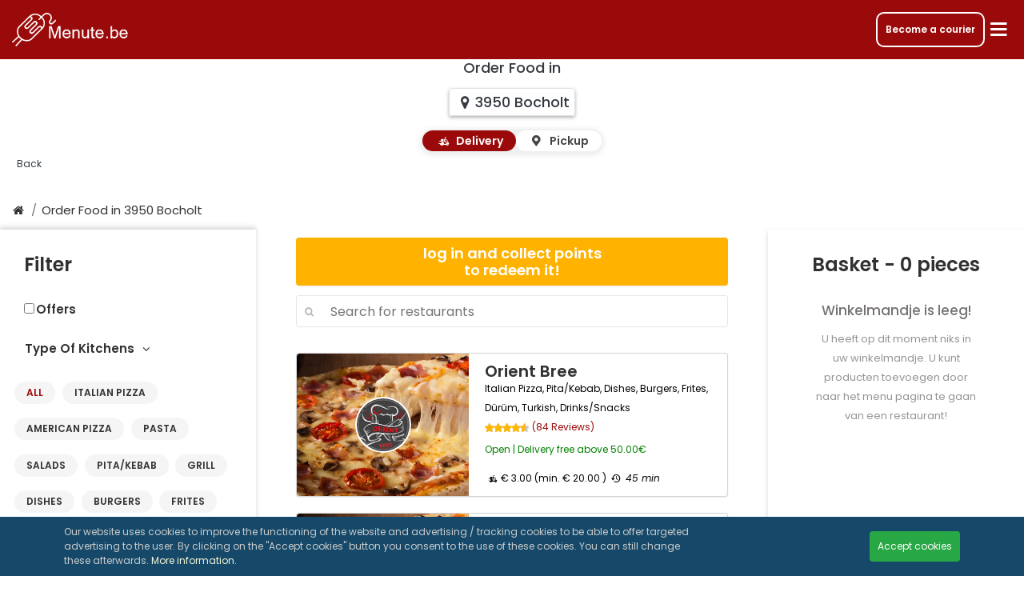

--- FILE ---
content_type: text/html; charset=UTF-8
request_url: https://www.menute.be/en/order-takeaway-3950
body_size: 17920
content:
<!DOCTYPE html>
<html lang="en">

<head>
    <link rel="dns-prefetch" href="https://cdn.etenonline.be" crossorigin>
    <meta http-equiv="X-UA-Compatible" content="IE=edge" />
    <meta http-equiv="Content-Type" content="text/html; charset=utf-8" />
    <meta http-equiv="Content-Language" content="en">
    <title>Order Food in Bocholt 3950 | Menute.be </title>

            <meta name="apple-itunes-app" content="app-id=1339332965">
        <meta name="google-play-app" content="app-id=be.etenonline.app.etenonline">
    
    <meta name="viewport"
        content="width=device-width, initial-scale=1.0, viewport-fit=cover">
    <meta name="description" content="            Order your Food from restaurants in Bocholt 3950, such as Orient Bree, Amber&#039;S Pizzalijn, Panino and much more.
        " />
        <meta name="csrf-token" content="vbbXzyndKzUQnNAOyFCc8VbAwBZoYXv5V3UyX3Mn">
    <meta name="robots" content="noodp, noydir, index, follow">
    <meta name="rating" content="general">
    <meta property="og:type" content="website" />
    <meta property="og:title" content="Order Food in Bocholt 3950 | Menute.be" />
    <meta property="og:description" content="            Order your Food from restaurants in Bocholt 3950, such as Orient Bree, Amber&#039;S Pizzalijn, Panino and much more.
        " />
    <meta property="og:image" content="https://cdn.etenonline.be/upload/logo_icon-white-bg.png" />
    <meta property="og:url" content="https://www.menute.be/en/order-takeaway-3950" />
    <meta property="fb:app_id" content="365295970734917" />
    <meta name="theme-color" content="#9b0a0a" />

    <link rel="publisher" href="https://plus.google.com/105134459972600043047/">
    <link rel="author" href="https://plus.google.com/105134459972600043047/">
    <link rel="alternate" hreflang="x-default" href="https://www.menute.be/eten-bestellen-3950">
            <link rel="alternate" hreflang="nl-be"
            href="https://www.menute.be/eten-bestellen-3950">
            <link rel="alternate" hreflang="fr-be"
            href="https://www.menute.be/fr/livraison-repas-3950">
            <link rel="alternate" hreflang="en-be"
            href="https://www.menute.be/en/order-takeaway-3950">
        <link rel="canonical" href="https://www.menute.be/en/order-takeaway-3950">

    <!-- Smartbanner -->
            <meta name="smartbanner:title"
            content="Order food with your Desktop">
        <meta name="smartbanner:author" content="Menute.be">
    <meta name="smartbanner:price" content="FREE">
    <meta name="smartbanner:price-suffix-apple" content=" - On the App Store">
    <meta name="smartbanner:price-suffix-google" content=" - On the Google Play">
    <meta name="smartbanner:icon-apple" content="https://www.menute.be/images/menute_logo.png">
    <meta name="smartbanner:icon-google" content="https://www.menute.be/images/menute_logo.png">
    <meta name="smartbanner:button" content="VIEW">
    <meta name="smartbanner:button-url-apple" content="https://menutebe.page.link/Zi7X">
    <meta name="smartbanner:button-url-google" content="https://menutebe.page.link/Zi7X">
            <meta name="smartbanner:enabled-platforms" content="android,ios">
        <meta name="smartbanner:close-label" content="Close">
    <meta name="smartbanner:custom-design-modifier" content="menute.be">
    <meta name="smartbanner:disable-positioning" content="true">
    <!-- Favicons-->
    <link rel="apple-touch-icon" sizes="180x180" href="/apple-touch-icon.png">
    <link rel="icon" type="image/png" sizes="32x32" href="/favicon-32x32.png">
    <link rel="icon" type="image/png" sizes="16x16" href="/favicon-16x16.png">
    <link rel="manifest" href="/site.webmanifest">
    <link rel="mask-icon" href="/safari-pinned-tab.svg" color="#bf2525">
    <meta name="msapplication-TileColor" content="#2d89ef">
    <meta name="theme-color" content="#ffffff">
    <link rel="preload" href="/css/reset.css?id=d6138941234f37747651850d0949c14b" as="style">
    <link rel="preload" href="/font/fontello.woff2?97810633" as="font" type="font/woff2" crossorigin>
    <link rel="preload" href="/font/poppins-regular.woff2" as="font" type="font/woff2" crossorigin>
    <link rel="preload" href="/font/poppins-italic.woff2" as="font" type="font/woff2" crossorigin>
    <link rel="preload" href="/font/poppins-medium.woff2" as="font" type="font/woff2" crossorigin>
    <link rel="preload" href="/font/poppins-semibold.woff2" as="font" type="font/woff2" crossorigin>
    <style>
        @font-face {
            font-family: 'Poppins';
            font-style: normal;
            font-weight: 400;
            font-display: swap;
            src: local('Poppins Regular'), local('Poppins-Regular'), url(/font/poppins-regular.woff2) format('woff2');
            unicode-range: U+0000-00FF, U+0131, U+0152-0153, U+02BB-02BC, U+02C6, U+02DA, U+02DC, U+2000-206F, U+2074, U+20AC, U+2122, U+2191, U+2193, U+2212, U+2215, U+FEFF, U+FFFD;
        }

        @font-face {
            font-family: 'Poppins';
            font-style: italic;
            font-weight: 400;
            font-display: swap;
            src: url(/font/poppins-italic.woff2) format('woff2');
            unicode-range: U+0000-00FF, U+0131, U+0152-0153, U+02BB-02BC, U+02C6, U+02DA, U+02DC, U+2000-206F, U+2074, U+20AC, U+2122, U+2191, U+2193, U+2212, U+2215, U+FEFF, U+FFFD;
        }

        @font-face {
            font-family: 'Poppins';
            font-style: normal;
            font-weight: 500;
            font-display: swap;
            src: local('Poppins Medium'), local('Poppins-Medium'), url(/font/poppins-medium.woff2) format('woff2');
            unicode-range: U+0000-00FF, U+0131, U+0152-0153, U+02BB-02BC, U+02C6, U+02DA, U+02DC, U+2000-206F, U+2074, U+20AC, U+2122, U+2191, U+2193, U+2212, U+2215, U+FEFF, U+FFFD;
        }

        @font-face {
            font-family: 'Poppins';
            font-style: normal;
            font-weight: 600;
            font-display: swap;
            src: local('Poppins SemiBold'), local('Poppins-SemiBold'), url(/font/poppins-semibold.woff2) format('woff2');
            unicode-range: U+0000-00FF, U+0131, U+0152-0153, U+02BB-02BC, U+02C6, U+02DA, U+02DC, U+2000-206F, U+2074, U+20AC, U+2122, U+2191, U+2193, U+2212, U+2215, U+FEFF, U+FFFD;
        }
    </style>
    <link rel="stylesheet" href="/css/reset.css?id=d6138941234f37747651850d0949c14b">
    <link rel="stylesheet" type="text/css" href="/css/fontello.css?id=2b9654be98acf7709bce3ad3c46fd7e9">
    <link rel="stylesheet" type="text/css" href="/css/all.css?id=5a68d5ba5f58543606a7f4532fc7d060">
    <script nomodule src="/js/pollyfillie.min.js?id=3535673a027ba711983061d145bdf4ee"></script>
    <script>
        var site = {
            baseUrl: "https://www.menute.be",
            lang: 'en',
            country: "be",
            isLoggedIn: false,
            aPath: '/en/'
        };
        var vars = {
            webissunday: "This order was placed on a busy day. Delivery times are then usually longer.",
            webon: "on",
            webanonymous: "Anonymous",
            webdelivery: "Delivery",
            webpickuptime: "Pickup time",
            webfood: "Food",
            zipcodenotvalid: "Your zip code is not valid, check and try again.",
            targetFilterAll: "All"
                            , reqresttypeslug: ""
                    };
        var hash = {
            transregresto: "Sign up a restaurant".toLowerCase().split(' ').join('-'),
            transrecoresto: "Recommend a restaurant".toLowerCase().split(' ').join('-'),
            transrestoinfo: "more info".toLowerCase().split(' ').join('-'),
            transrestoreview: "Reviews".toLowerCase().split(' ').join('-')
        };
        //     </script>
            <script>
            let listedBy = "3950";
            let listedByCity = "Bocholt";
        </script>
        <script type="application/ld+json">
            {
                "@context":"https://schema.org",
                "@type":"ItemList",
                "itemListElement":[
                                    {"@type":"ListItem","position": 1,"item":{"@type": "Restaurant","url":"https://www.menute.be/en/menu/orient-bree","name":"Orient Bree","address":{"@type": "PostalAddress","addressLocality": "Bree","postalCode": 3960,"streetAddress": "Stift 50"},"image":"https://cdn.etenonline.be/upload/restaurants/orient-bree_1728928472-b.png","servesCuisine":["Italian Pizza","Pita\/Kebab","Dishes","Burgers","Frites","D\u00fcr\u00fcm","Turkish","Drinks\/Snacks"]}},{"@type":"ListItem","position": 2,"item":{"@type": "Restaurant","url":"https://www.menute.be/en/menu/orient","name":"Orient","address":{"@type": "PostalAddress","addressLocality": "Overpelt","postalCode": 3900,"streetAddress": "Dorpsstraat 110"},"image":"https://cdn.etenonline.be/upload/restaurants/orient_1515240199-b.png","servesCuisine":["Italian Pizza","Pita\/Kebab","Grill","Dishes"]}},{"@type":"ListItem","position": 3,"item":{"@type": "Restaurant","url":"https://www.menute.be/en/menu/ambers-pizzalijn","name":"Amber'S Pizzalijn","address":{"@type": "PostalAddress","addressLocality": "Opitter-Bree","postalCode": 3960,"streetAddress": "Opstraat 64"},"image":"https://cdn.etenonline.be/upload/restaurants/ambers-pizzalijn_1567193011-b.png","servesCuisine":["Italian Pizza","American Pizza","Pasta","Salads"]}},{"@type":"ListItem","position": 4,"item":{"@type": "Restaurant","url":"https://www.menute.be/en/menu/panino","name":"Panino","address":{"@type": "PostalAddress","addressLocality": "pelt","postalCode": 3900,"streetAddress": "dorpstraat 178"},"image":"https://cdn.etenonline.be/upload/restaurants/panino-pelt_1704906900-b.png","servesCuisine":["Sandwiches","Burgers"]}},{"@type":"ListItem","position": 5,"item":{"@type": "Restaurant","url":"https://www.menute.be/en/menu/yammyou-pelt","name":"YammYou","address":{"@type": "PostalAddress","addressLocality": "Pelt","postalCode": 3910,"streetAddress": "Stationsstraat 15"},"image":"https://cdn.etenonline.be/upload/restaurants/yammyou-pelt_1703344232-b.png","servesCuisine":["Sushi"]}},{"@type":"ListItem","position": 6,"item":{"@type": "Restaurant","url":"https://www.menute.be/en/menu/anatolia-hamont","name":"Anatolia 23","address":{"@type": "PostalAddress","addressLocality": "Hamont","postalCode": 3930,"streetAddress": "kerkstraat 8"},"image":"https://cdn.etenonline.be/upload/restaurants/anatolia-hamont_1515240156-b.png","servesCuisine":["Pita\/Kebab","Italian Pizza","Grill","Pasta"]}},{"@type":"ListItem","position": 7,"item":{"@type": "Restaurant","url":"https://www.menute.be/en/menu/hayal-grillhuis-hechtel-eksel","name":"Hayal Grillhuis","address":{"@type": "PostalAddress","addressLocality": "Hechtel-Eksel","postalCode": 3941,"streetAddress": "Kerkstraat 21"},"image":"https://cdn.etenonline.be/upload/restaurants/hayal-grillhuis-hechtel-eksel_1731491140-b.png","servesCuisine":["Italian Pizza","Pita\/Kebab","Dishes","Pasta","Grill","Burgers","Sandwiches","Frites","D\u00fcr\u00fcm","Turkish Pizza","Chicken","Turkish","Salads","Desserts","Drinks\/Snacks"]}},{"@type":"ListItem","position": 8,"item":{"@type": "Restaurant","url":"https://www.menute.be/en/menu/eethuis-florya-neerpelt","name":"Eethuis Florya Neerpelt","address":{"@type": "PostalAddress","addressLocality": "Neerpelt","postalCode": 3910,"streetAddress": "Sint-antoniusweg 19"},"image":"https://cdn.etenonline.be/upload/restaurants/eethuis-florya-neerpelt_1622761158-b.png","servesCuisine":["Italian Pizza","Pasta","Pita\/Kebab","Dishes"]}},{"@type":"ListItem","position": 9,"item":{"@type": "Restaurant","url":"https://www.menute.be/en/menu/huzur-kinrooi-1","name":"Huzur Kinrooi","address":{"@type": "PostalAddress","addressLocality": "Kinrooi","postalCode": 3640,"streetAddress": "Dorpsplein 11"},"image":"https://cdn.etenonline.be/upload/restaurants/huzur-kinrooi_1554494283-b.png","servesCuisine":["Pita\/Kebab","Drinks\/Snacks","Italian Pizza","Dishes"]}},{"@type":"ListItem","position": 10,"item":{"@type": "Restaurant","url":"https://www.menute.be/en/menu/de-druif-kinrooi","name":"De Druif","address":{"@type": "PostalAddress","addressLocality": "Kinrooi","postalCode": 3640,"streetAddress": "Maasstraat 73B"},"image":"https://cdn.etenonline.be/upload/restaurants/de-druif-kinrooi_1741315519-b.png","servesCuisine":["Drinks\/Snacks"]}}
                                    ]
            }
        </script>
        </head>

<body class="restaurantslijst">

    <div class="spinner-overlay">
        <div class="icon-spinner animate-spin">
            <span class="sr-only">Loading...</span>
        </div>
    </div>
                <header class="menuarea clearfix fix">
    <div class="container-fluid clearfix menuarea_container">
        <div class="logo">
            <a href="https://www.menute.be/en"><img width="150" height="44.1167"
                    src="https://cdn.etenonline.be/static/images/footer_logo_menute_be.png" alt="Menute.be"> </a>
        </div>
        <div class="hamburgermenu">
            <a href="https://couriers.menute.com/be-en" class="order-business-btn">Become a courier</a>
            <!-- Modal -->
            <div class="modal fade modal-fullscreen-xs-down" data-backdrop="static" id="modal-hamburger-menu"
                tabindex="-1" aria-labelledby="modal-hamburger-menuLabel" aria-hidden="true">
                <div class="modal-dialog modal-dialog-scrollable modal-dialog-centered" role="document">
                    <div class="modal-content">
                        <div class="modal-header">
                            <div class="logo">
                                <img width="150" height="44.1167" src="https://cdn.etenonline.be/static/images/footer_logo_menute_be.png"
                                    alt="Footer logo" />
                            </div>
                            <div class="btn-topmenu" data-toggle="modal"
                                data-target="#modal-hamburger-menu"><i class="icon-cancel cancel-hashedmodal"></i></div>
                        </div>
                        <div class="modal-body">
                            <div class="hamburger-menu">
                                                                    <h2>Menu</h2>
                                                                <div class="hamburger-links">
                                                                            <div class="hamburger-link">
                                            <div class="open-modal-login"><span
                                                    class="hamburger-link-icon"><i class="icon-user"></i></span></div>
                                            <div class="open-modal-login">Login</div>
                                        </div>
                                        <div class="hamburger-link">
                                            <div class="open-modal-createlogin"><span
                                                    class="hamburger-link-icon"><i
                                                        class="icon-user-plus"></i></span></div>
                                            <div
                                                class="open-modal-createlogin">Create Account</div>
                                        </div>
                                        <div class="hamburger-link">
                                            <a href="https://www.menute.be/en/gifts"><span
                                                    class="hamburger-link-icon"><i class="icon-star"></i></span></a>
                                            <a href="https://www.menute.be/en/gifts">Gifts</a>
                                        </div>
                                        <div class="hamburger-link">
                                            <a href="https://www.menute.be/en/contact"><span
                                                    class="hamburger-link-icon"><i class="icon-chat"></i></span></a>
                                            <a href="https://www.menute.be/en/contact">Contact</a>
                                        </div>
                                        <div class="hamburger-link">
                                            <a href="#" onclick="$('#feedbackModal').modal('show')"><span
                                                    class="hamburger-link-icon"><i class="icon-envelope-open"></i></span></a>
                                            <a href="#" onclick="$('#feedbackModal').modal('show')">Feedback</a>
                                        </div>
                                                                        <div class="hamburger-link">
                                        <a href="https://www.menute.be/en/business" onclick="console.log('businessssss')"><span
                                                class="hamburger-link-icon"><i class="icon-globe"></i></span></a>
                                        <a href="https://www.menute.be/en/business" onclick="console.log('business')">Corporate Ordering</a>
                                    </div>
                                    <div class="hamburger-link">
                                        <a href="https://couriers.menute.com/be-en" onclick="console.log('couriers')"><span
                                                class="hamburger-link-icon"><i class="icon-scooter-delivery"></i></span></a>
                                        <a href="https://couriers.menute.com/be-en" onclick="console.log('courierssss')">Become a courier</a>
                                    </div>
                                    <div class="hamburger-link" style="border-bottom: none !important;">
                                        <select id='language-selecter' class="custom-select custom-select-lg mb-0"
                                            name="languages">
                                                                                            <option value='nl'
                                                    >
                                                    Flemish
                                                </option>
                                                                                            <option value='fr'
                                                    >
                                                    French
                                                </option>
                                                                                            <option value='en'
                                                    selected>
                                                    English
                                                </option>
                                                                                    </select>
                                    </div>
                                    <div class="hamburger-link" style="border-bottom: none !important;">
                                        <select id='country-selecter' class="custom-select custom-select-lg mb-3"
                                            name="country">
                                                                                            <option value="https://www.menute.be"
                                                    selected>
                                                    Belgium
                                                </option>
                                                                                            <option value="https://www.menute.nl"
                                                    >
                                                    Netherlands
                                                </option>
                                                                                    </select>
                                    </div>

                                </div>
                            </div>
                        </div>
                    </div>
                </div>
            </div>
            <div class="btn-topmenu"><i class="icon-menu"></i></div>
        </div>
    </div>
</header>
        <div class="content_container">
        
<div class="subpage_banner bg-white">
	<section>
							<h1 class="subbanner-title text-dark text-shadow-none">Order Food in</h1>
				<h1 class="subbanner-title my-3">
					<span class="cursor-pointer p-2 mt-1 text-dark border hover-shadow-black rounded-lg single-line-span text-shadow-none" id="address_span">
						<i class="icon-location-1"></i><span id ="searched_address">3950 Bocholt</span>
					</span>
				</h1>
				<div class="toggle-switch ms-3 mb-5">
					<input type="radio" id="deliveryRadio" name="delivery-pickup" checked>
					<label for="deliveryRadio" class="toggle-option">
					  <i class="icon-scooter-delivery"></i> Delivery
					</label>
				
					<input type="radio" id="pickupRadio" name="delivery-pickup">
					<label for="pickupRadio" class="toggle-option">
					  <i class="icon-location"></i> Pickup
					</label>
				</div>
				</section>
	<div class="back">
		<a href="https://www.menute.be/en" class="txt-btn text-dark text-shadow-none">Back</a>
	</div>
</div>
<style>
    .btn-filter-offers{
        color:#333!important;
        border: 1px solid #333!important;
        line-height: 30px;
    }
    .btn-filter-offers:hover{
        background: rgb(0 0 0 / 20%)!important;
    }
    .btn-filter-offers.active{
        color: #9b0a0a!important;
        border: 1px solid #9b0a0a!important;
    }
    .offers-filter{
        color:#333!important;
        margin-left:30px;
        margin-bottom: 20px;
        font-size:15px;
        font-weight: bold;
    }
</style>


<div class="breadcrumb-wrapper">
	<ol class="breadcrumb">
        <li class="breadcrumb-item">
            <a href="https://www.menute.be/en">
                <i class="icon-home" aria-hidden="true"></i>
            </a>
        </li>
        <li class="breadcrumb-item" active>
            <a href="https://www.menute.be/en/order-takeaway-3950">Order Food in 3950 Bocholt</a>
        </li>
    </ol>
	<span class="arrow"></span>
</div>

<div class="category_rest">
    <div class="category_rest_holder">
        <div id="filter-search-icon">
            <i class="icon-search"></i>
        </div>
        <nav id="filtering-content" class="navbar navbar-expand navbar-dark filtering">
            <div class="meal-search-bar navbarSearch" style="display: none;">
                <div class="meal-search">
                    <i class="icon-search meal-search-icon"></i>
                    <div class="meal-search-form">
                        <label class="meal-search-label"><input id="irestsearch" aria-label="Search" maxlength="25" placeholder="Search for restaurants" class="meal-search-input" onkeyup="javascript: searchrest();">
                        </label>
                    </div>
                </div>
            </div>
            <div class="collapse navbar-collapse" id="navbarNav">
                <ul class="navbar-nav hscroll">
                    <li class="nav-item active-filtering-item">
                        <a class="alltypes nav-link" type="All"
                            href="#all">All</a>
                    </li>
                                                                        <li
                                class="nav-item">
                                <a class="nav-link" type="italian-pizza"
                                    href="#italian-pizza">Italian Pizza</a>
                            </li>
                                                                                                <li
                                class="nav-item">
                                <a class="nav-link" type="american-pizza"
                                    href="#american-pizza">American Pizza</a>
                            </li>
                                                                                                <li
                                class="nav-item">
                                <a class="nav-link" type="pasta"
                                    href="#pasta">Pasta</a>
                            </li>
                                                                                                <li
                                class="nav-item">
                                <a class="nav-link" type="salads"
                                    href="#salads">Salads</a>
                            </li>
                                                                                                <li
                                class="nav-item">
                                <a class="nav-link" type="pitakebab"
                                    href="#pitakebab">Pita/Kebab</a>
                            </li>
                                                                                                <li
                                class="nav-item">
                                <a class="nav-link" type="grill"
                                    href="#grill">Grill</a>
                            </li>
                                                                                                <li
                                class="nav-item">
                                <a class="nav-link" type="dishes"
                                    href="#dishes">Dishes</a>
                            </li>
                                                                                                <li
                                class="nav-item">
                                <a class="nav-link" type="burgers"
                                    href="#burgers">Burgers</a>
                            </li>
                                                                                                <li
                                class="nav-item">
                                <a class="nav-link" type="frites"
                                    href="#frites">Frites</a>
                            </li>
                                                                                                <li
                                class="nav-item">
                                <a class="nav-link" type="durum"
                                    href="#durum">Dürüm</a>
                            </li>
                                                                                                <li
                                class="nav-item">
                                <a class="nav-link" type="turkish"
                                    href="#turkish">Turkish</a>
                            </li>
                                                                                                <li
                                class="nav-item">
                                <a class="nav-link" type="drinkssnacks"
                                    href="#drinkssnacks">Drinks/Snacks</a>
                            </li>
                                                                                                <li
                                class="nav-item">
                                <a class="nav-link" type="sandwiches"
                                    href="#sandwiches">Sandwiches</a>
                            </li>
                                                                                                <li
                                class="nav-item">
                                <a class="nav-link" type="turkish-pizza"
                                    href="#turkish-pizza">Turkish Pizza</a>
                            </li>
                                                                                                <li
                                class="nav-item">
                                <a class="nav-link" type="chicken"
                                    href="#chicken">Chicken</a>
                            </li>
                                                                                                <li
                                class="nav-item">
                                <a class="nav-link" type="desserts"
                                    href="#desserts">Desserts</a>
                            </li>
                                                                                                <li
                                class="nav-item">
                                <a class="nav-link" type="sushi"
                                    href="#sushi">Sushi</a>
                            </li>
                                                            </ul>
            </div>
        </nav>
        <div id="cancel-search" style="display: none;">
            <i class="icon-cancel"></i>
        </div>
        <div id="filter-menu-icon">
            <i class="icon-menu"></i>
        </div>
    </div>
</div>
<div id="irestcontainer" class="container">

    <div class="filter_rest_container">
        <div class="filter_rest">
            <div class="filter_rest_holder">
                <h4>Filter</h4>
                <!--<button type="button" class="btn btn-block btn-filter-offers" onclick="toggleOffers()">Offers</button>-->
                <div class="offers-filter">
                    <div class="form-check">
                        <input class="form-check-input" type="checkbox"  onclick="toggleOffers()" id="offerFilter" style="accent-color:#9b0a0a">
                        <label class="form-check-label" for="offerFilter">
                            Offers 
                        </label>
                      </div>
                </div>

                <div id="accordion">
                    <div id="type-kitchen">
                        <div class="nav-link" data-toggle="collapse" data-target="#collapseOne" aria-expanded="true" aria-controls="collapseOne">
                            Type Of Kitchens <i class="icon-angle-down"></i>
                    </div>
                    </div>
                    <div id="collapseOne" class="collapse show" aria-labelledby="headingOne" data-parent="#accordion">
                      <div class="card-body">
                        <button type="button" onclick="" class="btn btn-primary nav-item active-filtering-item"><a id="ialltypes" class="nav-link" type="All" href="#all">All</a></button>
                                                                                    <button type="button" class="btn btn-primary nav-item"><a class="nav-link" type="italian-pizza"
                                    href="#italian-pizza">Italian Pizza</a></button>
                                                                                                                <button type="button" class="btn btn-primary nav-item"><a class="nav-link" type="american-pizza"
                                    href="#american-pizza">American Pizza</a></button>
                                                                                                                <button type="button" class="btn btn-primary nav-item"><a class="nav-link" type="pasta"
                                    href="#pasta">Pasta</a></button>
                                                                                                                <button type="button" class="btn btn-primary nav-item"><a class="nav-link" type="salads"
                                    href="#salads">Salads</a></button>
                                                                                                                <button type="button" class="btn btn-primary nav-item"><a class="nav-link" type="pitakebab"
                                    href="#pitakebab">Pita/Kebab</a></button>
                                                                                                                <button type="button" class="btn btn-primary nav-item"><a class="nav-link" type="grill"
                                    href="#grill">Grill</a></button>
                                                                                                                <button type="button" class="btn btn-primary nav-item"><a class="nav-link" type="dishes"
                                    href="#dishes">Dishes</a></button>
                                                                                                                <button type="button" class="btn btn-primary nav-item"><a class="nav-link" type="burgers"
                                    href="#burgers">Burgers</a></button>
                                                                                                                <button type="button" class="btn btn-primary nav-item"><a class="nav-link" type="frites"
                                    href="#frites">Frites</a></button>
                                                                                                                <button type="button" class="btn btn-primary nav-item"><a class="nav-link" type="durum"
                                    href="#durum">Dürüm</a></button>
                                                                                                                <button type="button" class="btn btn-primary nav-item"><a class="nav-link" type="turkish"
                                    href="#turkish">Turkish</a></button>
                                                                                                                <button type="button" class="btn btn-primary nav-item"><a class="nav-link" type="drinkssnacks"
                                    href="#drinkssnacks">Drinks/Snacks</a></button>
                                                                                                                <button type="button" class="btn btn-primary nav-item"><a class="nav-link" type="sandwiches"
                                    href="#sandwiches">Sandwiches</a></button>
                                                                                                                <button type="button" class="btn btn-primary nav-item"><a class="nav-link" type="turkish-pizza"
                                    href="#turkish-pizza">Turkish Pizza</a></button>
                                                                                                                <button type="button" class="btn btn-primary nav-item"><a class="nav-link" type="chicken"
                                    href="#chicken">Chicken</a></button>
                                                                                                                <button type="button" class="btn btn-primary nav-item"><a class="nav-link" type="desserts"
                                    href="#desserts">Desserts</a></button>
                                                                                                                <button type="button" class="btn btn-primary nav-item"><a class="nav-link" type="sushi"
                                    href="#sushi">Sushi</a></button>
                                                                          </div>
                    </div>
                </div>
            </div>
        </div>
    </div>
    <div class="modal fade" id="mobileFilterModal" tabindex="-1" role="dialog" aria-labelledby="mobileFilterModalLabel">
        <div class="modal-dialog modal-dialog-centered" role="document">
          <div class="modal-content">
            <div class="modal-header">
              <h5 class="modal-title" id="mobileFilterModalLabel">Type Of Kitchens</h5>
              <button type="button" class="close" data-dismiss="modal" aria-label="Close">
                <span aria-hidden="true" class="text-white">&times;</span>
              </button>
            </div>
            <div class="modal-body">
              <ul class="list-group"  id="mobileCategoryList">
                <li 
                  class="list-group-item nav-item active-filtering-item">
                  <a 
                    id="ialltypes" 
                    class="nav-link text-black" 
                    type="All" 
                    href="#all"
                    onclick="setFilterActive($(this));">
                    All                  </a>
                </li>
                                                            <li 
                          class="list-group-item nav-item">
                          <a 
                            class="nav-link text-black" 
                            type="italian-pizza" 
                            href="#italian-pizza"
                            onclick="setFilterActive($(this));">
                            Italian Pizza
                          </a>
                        </li>
                                                                                <li 
                          class="list-group-item nav-item">
                          <a 
                            class="nav-link text-black" 
                            type="american-pizza" 
                            href="#american-pizza"
                            onclick="setFilterActive($(this));">
                            American Pizza
                          </a>
                        </li>
                                                                                <li 
                          class="list-group-item nav-item">
                          <a 
                            class="nav-link text-black" 
                            type="pasta" 
                            href="#pasta"
                            onclick="setFilterActive($(this));">
                            Pasta
                          </a>
                        </li>
                                                                                <li 
                          class="list-group-item nav-item">
                          <a 
                            class="nav-link text-black" 
                            type="salads" 
                            href="#salads"
                            onclick="setFilterActive($(this));">
                            Salads
                          </a>
                        </li>
                                                                                <li 
                          class="list-group-item nav-item">
                          <a 
                            class="nav-link text-black" 
                            type="pitakebab" 
                            href="#pitakebab"
                            onclick="setFilterActive($(this));">
                            Pita/Kebab
                          </a>
                        </li>
                                                                                <li 
                          class="list-group-item nav-item">
                          <a 
                            class="nav-link text-black" 
                            type="grill" 
                            href="#grill"
                            onclick="setFilterActive($(this));">
                            Grill
                          </a>
                        </li>
                                                                                <li 
                          class="list-group-item nav-item">
                          <a 
                            class="nav-link text-black" 
                            type="dishes" 
                            href="#dishes"
                            onclick="setFilterActive($(this));">
                            Dishes
                          </a>
                        </li>
                                                                                <li 
                          class="list-group-item nav-item">
                          <a 
                            class="nav-link text-black" 
                            type="burgers" 
                            href="#burgers"
                            onclick="setFilterActive($(this));">
                            Burgers
                          </a>
                        </li>
                                                                                <li 
                          class="list-group-item nav-item">
                          <a 
                            class="nav-link text-black" 
                            type="frites" 
                            href="#frites"
                            onclick="setFilterActive($(this));">
                            Frites
                          </a>
                        </li>
                                                                                <li 
                          class="list-group-item nav-item">
                          <a 
                            class="nav-link text-black" 
                            type="durum" 
                            href="#durum"
                            onclick="setFilterActive($(this));">
                            Dürüm
                          </a>
                        </li>
                                                                                <li 
                          class="list-group-item nav-item">
                          <a 
                            class="nav-link text-black" 
                            type="turkish" 
                            href="#turkish"
                            onclick="setFilterActive($(this));">
                            Turkish
                          </a>
                        </li>
                                                                                <li 
                          class="list-group-item nav-item">
                          <a 
                            class="nav-link text-black" 
                            type="drinkssnacks" 
                            href="#drinkssnacks"
                            onclick="setFilterActive($(this));">
                            Drinks/Snacks
                          </a>
                        </li>
                                                                                <li 
                          class="list-group-item nav-item">
                          <a 
                            class="nav-link text-black" 
                            type="sandwiches" 
                            href="#sandwiches"
                            onclick="setFilterActive($(this));">
                            Sandwiches
                          </a>
                        </li>
                                                                                <li 
                          class="list-group-item nav-item">
                          <a 
                            class="nav-link text-black" 
                            type="turkish-pizza" 
                            href="#turkish-pizza"
                            onclick="setFilterActive($(this));">
                            Turkish Pizza
                          </a>
                        </li>
                                                                                <li 
                          class="list-group-item nav-item">
                          <a 
                            class="nav-link text-black" 
                            type="chicken" 
                            href="#chicken"
                            onclick="setFilterActive($(this));">
                            Chicken
                          </a>
                        </li>
                                                                                <li 
                          class="list-group-item nav-item">
                          <a 
                            class="nav-link text-black" 
                            type="desserts" 
                            href="#desserts"
                            onclick="setFilterActive($(this));">
                            Desserts
                          </a>
                        </li>
                                                                                <li 
                          class="list-group-item nav-item">
                          <a 
                            class="nav-link text-black" 
                            type="sushi" 
                            href="#sushi"
                            onclick="setFilterActive($(this));">
                            Sushi
                          </a>
                        </li>
                                                  </ul>
            </div>
          </div>
        </div>
    </div>
    <div id="irestlist" class="restaurants row pb-4">
                    <div style="width: 100%;cursor:pointer;" class="open-modal-login">
                <div class="user_points">
                    <h4>log in and collect points<br>to redeem it!</h4>
                </div>
            </div>
                <div class="filter-wrapper">
            <div class="rest-search-bar">
                <div class="rest-search">
                    <i class="icon-search rest-search-icon"></i>
                    <div class="rest-search-form">
                        <label class="rest-search-label"><input id="irestsearchDesk" aria-label="Search" maxlength="25"
                                placeholder="Search for restaurants" class="rest-search-input"
                                onkeyup="javascript: searchrest();">
                        </label>
                    </div>
                    <i class="icon-cancel rest-search-close-icon"></i>
                </div>
            </div>
        </div>
        <div class="no_rests_found">
            <i class="icon-search no_rests_found_icon"></i>
            <h3 class="no_rests_found_text">There are no restaurants were found in your area.</h3>
            <button class="reset-rest-search">Reset search</button>
        </div>
                                                            <a class="col-lg-3 col-md-6 rest rest_searchable d-none pickup-restaurants" id="irest936" onclick="setLocalStorageForMenu()"
                    href="/en/menu/orient-bree">
                    <div class="logo_restlist" style="background: url('https://cdn.etenonline.be/upload/heroes/italian-pizza'); background-size: cover;">
                        <div class="rest-logo-image-cont">
                            <img class="lozad" style="border-radius: 50%; width:100%;" data-src="https://cdn.etenonline.be/upload/restaurants/orient-bree_1728928472-b.png"
                            alt="Orient Bree">
                        </div>
                    </div>
                    <div class="info_restlist">
                        <div class="info_rest_title">
                            <h4>Orient Bree</h4>
                        </div>
                        <div class="info_rest_subtitle">
                            <span>Italian Pizza, Pita/Kebab, Dishes, Burgers, Frites, Dürüm, Turkish, Drinks/Snacks</span>
                        </div>
                        <div class="review_rest">
                                                        <div class="reting_area clearfix">
                                <div class="reting_box">
                                        <div class="review-rating">
                                            <div class="review-stars">
                                                <span style="width: 90%;"
                                                    class="review-stars-range"></span>
                                            </div>
                                        </div>
                                </div>
                            </div>
                                                        <span class="review-text">(84 Reviews)  </span>
                        </div>
                                                
                        <!DOCTYPE html PUBLIC "-//W3C//DTD HTML 4.0 Transitional//EN" "http://www.w3.org/TR/REC-html40/loose.dtd">
<?xml encoding="UTF-8"><html><body><div class="open"><p>Open</p></div></body></html>

                                                <p class="icons_rest">
                            <i class="icon-location" aria-hidden="true"></i>
                            <i> Stift 50 Bree <span class="distance" id="restaurantdistance-936"> ~ 4,74 km</span></i>
                            <i class="icon-back-in-time" aria-hidden="true"> 30 min</i>
                        </p>
                    </div>
                                    </a>
                                            <a class="col-lg-3 col-md-6 rest rest_searchable d-none pickup-restaurants" id="irest21" onclick="setLocalStorageForMenu()"
                    href="/en/menu/orient">
                    <div class="logo_restlist" style="background: url('https://cdn.etenonline.be/upload/heroes/italian-pizza'); background-size: cover;">
                        <div class="rest-logo-image-cont">
                            <img class="lozad" style="border-radius: 50%; width:100%;" data-src="https://cdn.etenonline.be/upload/restaurants/orient_1515240199-b.png"
                            alt="Orient">
                        </div>
                    </div>
                    <div class="info_restlist">
                        <div class="info_rest_title">
                            <h4>Orient</h4>
                        </div>
                        <div class="info_rest_subtitle">
                            <span>Italian Pizza, Pita/Kebab, Grill, Dishes</span>
                        </div>
                        <div class="review_rest">
                                                        <div class="reting_area clearfix">
                                <div class="reting_box">
                                        <div class="review-rating">
                                            <div class="review-stars">
                                                <span style="width: 90%;"
                                                    class="review-stars-range"></span>
                                            </div>
                                        </div>
                                </div>
                            </div>
                                                        <span class="review-text">(208 Reviews)  </span>
                        </div>
                                                
                        <!DOCTYPE html PUBLIC "-//W3C//DTD HTML 4.0 Transitional//EN" "http://www.w3.org/TR/REC-html40/loose.dtd">
<?xml encoding="UTF-8"><html><body><div class="hours">From 16:00</div></body></html>

                                                <p class="icons_rest">
                            <i class="icon-location" aria-hidden="true"></i>
                            <i> Dorpsstraat 110 Overpelt <span class="distance" id="restaurantdistance-21"> ~ 10,20 km</span></i>
                            <i class="icon-back-in-time" aria-hidden="true"> 30 min</i>
                        </p>
                    </div>
                                    </a>
                                            <a class="col-lg-3 col-md-6 rest rest_searchable d-none pickup-restaurants" id="irest316" onclick="setLocalStorageForMenu()"
                    href="/en/menu/ambers-pizzalijn">
                    <div class="logo_restlist" style="background: url('https://cdn.etenonline.be/upload/heroes/italian-pizza'); background-size: cover;">
                        <div class="rest-logo-image-cont">
                            <img class="lozad" style="border-radius: 50%; width:100%;" data-src="https://cdn.etenonline.be/upload/restaurants/ambers-pizzalijn_1567193011-b.png"
                            alt="Amber&#039;S Pizzalijn">
                        </div>
                    </div>
                    <div class="info_restlist">
                        <div class="info_rest_title">
                            <h4>Amber&#039;S Pizzalijn</h4>
                        </div>
                        <div class="info_rest_subtitle">
                            <span>Italian Pizza, American Pizza, Pasta, Salads</span>
                        </div>
                        <div class="review_rest">
                                                        <div class="reting_area clearfix">
                                <div class="reting_box">
                                        <div class="review-rating">
                                            <div class="review-stars">
                                                <span style="width: 90%;"
                                                    class="review-stars-range"></span>
                                            </div>
                                        </div>
                                </div>
                            </div>
                                                        <span class="review-text">(127 Reviews)  </span>
                        </div>
                                                
                        <!DOCTYPE html PUBLIC "-//W3C//DTD HTML 4.0 Transitional//EN" "http://www.w3.org/TR/REC-html40/loose.dtd">
<?xml encoding="UTF-8"><html><body><div class="hours">From 16:00</div></body></html>

                                                <p class="icons_rest">
                            <i class="icon-location" aria-hidden="true"></i>
                            <i> Opstraat 64 Opitter-Bree <span class="distance" id="restaurantdistance-316"> ~ 9,26 km</span></i>
                            <i class="icon-back-in-time" aria-hidden="true"> 30 min</i>
                        </p>
                    </div>
                                    </a>
                                            <a class="col-lg-3 col-md-6 rest rest_searchable d-none pickup-restaurants" id="irest935" onclick="setLocalStorageForMenu()"
                    href="/en/menu/panino">
                    <div class="logo_restlist" style="background: url('https://cdn.etenonline.be/upload/heroes/sandwiches'); background-size: cover;">
                        <div class="rest-logo-image-cont">
                            <img class="lozad" style="border-radius: 50%; width:100%;" data-src="https://cdn.etenonline.be/upload/restaurants/panino-pelt_1704906900-b.png"
                            alt="Panino">
                        </div>
                    </div>
                    <div class="info_restlist">
                        <div class="info_rest_title">
                            <h4>Panino</h4>
                        </div>
                        <div class="info_rest_subtitle">
                            <span>Sandwiches, Burgers</span>
                        </div>
                        <div class="review_rest">
                                                        <div class="reting_area clearfix">
                                <div class="reting_box">
                                        <div class="review-rating">
                                            <div class="review-stars">
                                                <span style="width: 80%;"
                                                    class="review-stars-range"></span>
                                            </div>
                                        </div>
                                </div>
                            </div>
                                                        <span class="review-text">(6 Reviews)  </span>
                        </div>
                                                
                        <!DOCTYPE html PUBLIC "-//W3C//DTD HTML 4.0 Transitional//EN" "http://www.w3.org/TR/REC-html40/loose.dtd">
<?xml encoding="UTF-8"><html><body><div class="hours">From 13:00</div></body></html>

                                                <p class="icons_rest">
                            <i class="icon-location" aria-hidden="true"></i>
                            <i> dorpstraat 178 pelt <span class="distance" id="restaurantdistance-935"> ~ 10,27 km</span></i>
                            <i class="icon-back-in-time" aria-hidden="true"> 30 min</i>
                        </p>
                    </div>
                                    </a>
                                            <a class="col-lg-3 col-md-6 rest rest_searchable d-none pickup-restaurants" id="irest802" onclick="setLocalStorageForMenu()"
                    href="/en/menu/yammyou-pelt">
                    <div class="logo_restlist" style="background: url('https://cdn.etenonline.be/upload/heroes/sushi'); background-size: cover;">
                        <div class="rest-logo-image-cont">
                            <img class="lozad" style="border-radius: 50%; width:100%;" data-src="https://cdn.etenonline.be/upload/restaurants/yammyou-pelt_1703344232-b.png"
                            alt="YammYou">
                        </div>
                    </div>
                    <div class="info_restlist">
                        <div class="info_rest_title">
                            <h4>YammYou</h4>
                        </div>
                        <div class="info_rest_subtitle">
                            <span>Sushi</span>
                        </div>
                        <div class="review_rest">
                                                        <div class="reting_area clearfix">
                                <div class="reting_box">
                                        <div class="review-rating">
                                            <div class="review-stars">
                                                <span style="width: 50%;"
                                                    class="review-stars-range"></span>
                                            </div>
                                        </div>
                                </div>
                            </div>
                                                        <span class="review-text">(7 Reviews)  </span>
                        </div>
                                                
                        <!DOCTYPE html PUBLIC "-//W3C//DTD HTML 4.0 Transitional//EN" "http://www.w3.org/TR/REC-html40/loose.dtd">
<?xml encoding="UTF-8"><html><body><div class="hours">From 12:00</div></body></html>

                                                <p class="icons_rest">
                            <i class="icon-location" aria-hidden="true"></i>
                            <i> Stationsstraat 15 Pelt <span class="distance" id="restaurantdistance-802"> ~ 10,15 km</span></i>
                            <i class="icon-back-in-time" aria-hidden="true"> 30 min</i>
                        </p>
                    </div>
                                    </a>
                                            <a class="col-lg-3 col-md-6 rest rest_searchable d-none pickup-restaurants" id="irest41" onclick="setLocalStorageForMenu()"
                    href="/en/menu/anatolia-hamont">
                    <div class="logo_restlist" style="background: url('https://cdn.etenonline.be/upload/heroes/pitakebab'); background-size: cover;">
                        <div class="rest-logo-image-cont">
                            <img class="lozad" style="border-radius: 50%; width:100%;" data-src="https://cdn.etenonline.be/upload/restaurants/anatolia-hamont_1515240156-b.png"
                            alt="Anatolia 23">
                        </div>
                    </div>
                    <div class="info_restlist">
                        <div class="info_rest_title">
                            <h4>Anatolia 23</h4>
                        </div>
                        <div class="info_rest_subtitle">
                            <span>Pita/Kebab, Italian Pizza, Grill, Pasta</span>
                        </div>
                        <div class="review_rest">
                                                        <div class="reting_area clearfix">
                                <div class="reting_box">
                                        <div class="review-rating">
                                            <div class="review-stars">
                                                <span style="width: 90%;"
                                                    class="review-stars-range"></span>
                                            </div>
                                        </div>
                                </div>
                            </div>
                                                        <span class="review-text">(405 Reviews)  </span>
                        </div>
                                                
                        <!DOCTYPE html PUBLIC "-//W3C//DTD HTML 4.0 Transitional//EN" "http://www.w3.org/TR/REC-html40/loose.dtd">
<?xml encoding="UTF-8"><html><body><div class="closed"><p>Closed</p></div></body></html>

                                                <p class="icons_rest">
                            <i class="icon-location" aria-hidden="true"></i>
                            <i> kerkstraat 8 Hamont <span class="distance" id="restaurantdistance-41"> ~ 8,01 km</span></i>
                            <i class="icon-back-in-time" aria-hidden="true"> 30 min</i>
                        </p>
                    </div>
                                    </a>
                                            <a class="col-lg-3 col-md-6 rest rest_searchable d-none pickup-restaurants" id="irest971" onclick="setLocalStorageForMenu()"
                    href="/en/menu/hayal-grillhuis-hechtel-eksel">
                    <div class="logo_restlist" style="background: url('https://cdn.etenonline.be/upload/heroes/italian-pizza'); background-size: cover;">
                        <div class="rest-logo-image-cont">
                            <img class="lozad" style="border-radius: 50%; width:100%;" data-src="https://cdn.etenonline.be/upload/restaurants/hayal-grillhuis-hechtel-eksel_1731491140-b.png"
                            alt="Hayal Grillhuis">
                        </div>
                    </div>
                    <div class="info_restlist">
                        <div class="info_rest_title">
                            <h4>Hayal Grillhuis</h4>
                        </div>
                        <div class="info_rest_subtitle">
                            <span>Italian Pizza, Pita/Kebab, Dishes, Pasta, Grill, Burgers, Sandwiches, Frites, Dürüm, Turkish Pizza, Chicken, Turkish, Salads, Desserts, Drinks/Snacks</span>
                        </div>
                        <div class="review_rest">
                                                        <div class="reting_area clearfix">
                                <div class="reting_box">
                                        <div class="review-rating">
                                            <div class="review-stars">
                                                <span style="width: 80%;"
                                                    class="review-stars-range"></span>
                                            </div>
                                        </div>
                                </div>
                            </div>
                                                        <span class="review-text">(4 Reviews)  </span>
                        </div>
                                                
                        <!DOCTYPE html PUBLIC "-//W3C//DTD HTML 4.0 Transitional//EN" "http://www.w3.org/TR/REC-html40/loose.dtd">
<?xml encoding="UTF-8"><html><body><div class="closed"><p>Closed</p></div></body></html>

                                                <p class="icons_rest">
                            <i class="icon-location" aria-hidden="true"></i>
                            <i> Kerkstraat 21 Hechtel-Eksel <span class="distance" id="restaurantdistance-971"> ~ 12,07 km</span></i>
                            <i class="icon-back-in-time" aria-hidden="true"> 30 min</i>
                        </p>
                    </div>
                                    </a>
                                            <a class="col-lg-3 col-md-6 rest rest_searchable d-none pickup-restaurants" id="irest574" onclick="setLocalStorageForMenu()"
                    href="/en/menu/eethuis-florya-neerpelt">
                    <div class="logo_restlist" style="background: url('https://cdn.etenonline.be/upload/heroes/italian-pizza'); background-size: cover;">
                        <div class="rest-logo-image-cont">
                            <img class="lozad" style="border-radius: 50%; width:100%;" data-src="https://cdn.etenonline.be/upload/restaurants/eethuis-florya-neerpelt_1622761158-b.png"
                            alt="Eethuis Florya Neerpelt">
                        </div>
                    </div>
                    <div class="info_restlist">
                        <div class="info_rest_title">
                            <h4>Eethuis Florya Neerpelt</h4>
                        </div>
                        <div class="info_rest_subtitle">
                            <span>Italian Pizza, Pasta, Pita/Kebab, Dishes</span>
                        </div>
                        <div class="review_rest">
                                                        <div class="reting_area clearfix">
                                <div class="reting_box">
                                        <div class="review-rating">
                                            <div class="review-stars">
                                                <span style="width: 80%;"
                                                    class="review-stars-range"></span>
                                            </div>
                                        </div>
                                </div>
                            </div>
                                                        <span class="review-text">(135 Reviews)  </span>
                        </div>
                                                
                        <!DOCTYPE html PUBLIC "-//W3C//DTD HTML 4.0 Transitional//EN" "http://www.w3.org/TR/REC-html40/loose.dtd">
<?xml encoding="UTF-8"><html><body><div class="closed"><p>Closed</p></div></body></html>

                                                <p class="icons_rest">
                            <i class="icon-location" aria-hidden="true"></i>
                            <i> Sint-antoniusweg 19 Neerpelt <span class="distance" id="restaurantdistance-574"> ~ 9,81 km</span></i>
                            <i class="icon-back-in-time" aria-hidden="true"> 30 min</i>
                        </p>
                    </div>
                                    </a>
                                            <a class="col-lg-3 col-md-6 rest rest_searchable d-none pickup-restaurants" id="irest265" onclick="setLocalStorageForMenu()"
                    href="/en/menu/huzur-kinrooi-1">
                    <div class="logo_restlist" style="background: url('https://cdn.etenonline.be/upload/heroes/pitakebab'); background-size: cover;">
                        <div class="rest-logo-image-cont">
                            <img class="lozad" style="border-radius: 50%; width:100%;" data-src="https://cdn.etenonline.be/upload/restaurants/huzur-kinrooi_1554494283-b.png"
                            alt="Huzur Kinrooi">
                        </div>
                    </div>
                    <div class="info_restlist">
                        <div class="info_rest_title">
                            <h4>Huzur Kinrooi</h4>
                        </div>
                        <div class="info_rest_subtitle">
                            <span>Pita/Kebab, Drinks/Snacks, Italian Pizza, Dishes</span>
                        </div>
                        <div class="review_rest">
                                                        <div class="reting_area clearfix">
                                <div class="reting_box">
                                        <div class="review-rating">
                                            <div class="review-stars">
                                                <span style="width: 90%;"
                                                    class="review-stars-range"></span>
                                            </div>
                                        </div>
                                </div>
                            </div>
                                                        <span class="review-text">(240 Reviews)  </span>
                        </div>
                                                
                        <!DOCTYPE html PUBLIC "-//W3C//DTD HTML 4.0 Transitional//EN" "http://www.w3.org/TR/REC-html40/loose.dtd">
<?xml encoding="UTF-8"><html><body><div class="closed"><p>Closed</p></div></body></html>

                                                <p class="icons_rest">
                            <i class="icon-location" aria-hidden="true"></i>
                            <i> Dorpsplein 11 Kinrooi <span class="distance" id="restaurantdistance-265"> ~ 13,31 km</span></i>
                            <i class="icon-back-in-time" aria-hidden="true"> 30 min</i>
                        </p>
                    </div>
                                    </a>
                                            <a class="col-lg-3 col-md-6 rest rest_searchable d-none pickup-restaurants" id="irest1037" onclick="setLocalStorageForMenu()"
                    href="/en/menu/de-druif-kinrooi">
                    <div class="logo_restlist" style="background: url('https://cdn.etenonline.be/upload/heroes/drinkssnacks'); background-size: cover;">
                        <div class="rest-logo-image-cont">
                            <img class="lozad" style="border-radius: 50%; width:100%;" data-src="https://cdn.etenonline.be/upload/restaurants/de-druif-kinrooi_1741315519-b.png"
                            alt="De Druif">
                        </div>
                    </div>
                    <div class="info_restlist">
                        <div class="info_rest_title">
                            <h4>De Druif</h4>
                        </div>
                        <div class="info_rest_subtitle">
                            <span>Drinks/Snacks</span>
                        </div>
                        <div class="review_rest">
                                                        <div class="reting_area clearfix"> </div>
                                                        <span class="review-text">(0 Reviews)  </span>
                        </div>
                                                
                        <!DOCTYPE html PUBLIC "-//W3C//DTD HTML 4.0 Transitional//EN" "http://www.w3.org/TR/REC-html40/loose.dtd">
<?xml encoding="UTF-8"><html><body><div class="closed"><p>Closed</p></div></body></html>

                                                <p class="icons_rest">
                            <i class="icon-location" aria-hidden="true"></i>
                            <i> Maasstraat 73B Kinrooi <span class="distance" id="restaurantdistance-1037"> ~ 18,49 km</span></i>
                            <i class="icon-back-in-time" aria-hidden="true"> 30 min</i>
                        </p>
                    </div>
                                    </a>
                                                <a class="col-lg-3 col-md-6 rest rest_searchable d-none delivery-restaurants" id="irest936d" onclick="setLocalStorageForMenu()"
                href="/en/menu/orient-bree">
                <div class="logo_restlist" style="background: url('https://cdn.etenonline.be/upload/heroes/italian-pizza'); background-size: cover;">
                    <div class="rest-logo-image-cont">
                        <img class="lozad" style="border-radius: 50%; width:100%;" data-src="https://cdn.etenonline.be/upload/restaurants/orient-bree_1728928472-b.png"
                        alt="Orient Bree">
                    </div>
                </div>
                <div class="info_restlist">
                    <div class="info_rest_title">
                        <h4>Orient Bree</h4>
                    </div>
                    <div class="info_rest_subtitle">
                        <span>Italian Pizza, Pita/Kebab, Dishes, Burgers, Frites, Dürüm, Turkish, Drinks/Snacks</span>
                    </div>
                    <div class="review_rest">
                                                <div class="reting_area clearfix">
                            <div class="reting_box">
                                    <div class="review-rating">
                                        <div class="review-stars">
                                            <span style="width: 90%;"
                                                class="review-stars-range"></span>
                                        </div>
                                    </div>
                            </div>
                        </div>
                                                <span class="review-text">(84 Reviews)  </span>
                    </div>
                                        <!DOCTYPE html PUBLIC "-//W3C//DTD HTML 4.0 Transitional//EN" "http://www.w3.org/TR/REC-html40/loose.dtd">
<?xml encoding="UTF-8"><html><body><div class="open"><p>Open | Delivery free above 50.00&euro;</p></div></body></html>

                                        <p class="icons_rest">
                                                    <i class="icon-scooter-delivery" aria-hidden="true"></i>
                                                            € 3.00
                                                                                        (min. €
                                20.00
                                )
                                                        <i class="icon-back-in-time" aria-hidden="true"> 45 min</i>
                                            </p>
                </div>
                            </a>
                                    <a class="col-lg-3 col-md-6 rest rest_searchable d-none delivery-restaurants" id="irest316d" onclick="setLocalStorageForMenu()"
                href="/en/menu/ambers-pizzalijn">
                <div class="logo_restlist" style="background: url('https://cdn.etenonline.be/upload/heroes/italian-pizza'); background-size: cover;">
                    <div class="rest-logo-image-cont">
                        <img class="lozad" style="border-radius: 50%; width:100%;" data-src="https://cdn.etenonline.be/upload/restaurants/ambers-pizzalijn_1567193011-b.png"
                        alt="Amber&#039;S Pizzalijn">
                    </div>
                </div>
                <div class="info_restlist">
                    <div class="info_rest_title">
                        <h4>Amber&#039;S Pizzalijn</h4>
                    </div>
                    <div class="info_rest_subtitle">
                        <span>Italian Pizza, American Pizza, Pasta, Salads</span>
                    </div>
                    <div class="review_rest">
                                                <div class="reting_area clearfix">
                            <div class="reting_box">
                                    <div class="review-rating">
                                        <div class="review-stars">
                                            <span style="width: 90%;"
                                                class="review-stars-range"></span>
                                        </div>
                                    </div>
                            </div>
                        </div>
                                                <span class="review-text">(127 Reviews)  </span>
                    </div>
                                        <!DOCTYPE html PUBLIC "-//W3C//DTD HTML 4.0 Transitional//EN" "http://www.w3.org/TR/REC-html40/loose.dtd">
<?xml encoding="UTF-8"><html><body><div class="delivery hours">From 16:00</div></body></html>

                                        <p class="icons_rest">
                                                    <i class="icon-scooter-delivery" aria-hidden="true"></i>
                                                            FREE
                                                                                        (min. €
                                50.00
                                )
                                                        <i class="icon-back-in-time" aria-hidden="true"> 45 min</i>
                                            </p>
                </div>
                            </a>
                                    <a class="col-lg-3 col-md-6 rest rest_searchable d-none delivery-restaurants" id="irest935d" onclick="setLocalStorageForMenu()"
                href="/en/menu/panino">
                <div class="logo_restlist" style="background: url('https://cdn.etenonline.be/upload/heroes/sandwiches'); background-size: cover;">
                    <div class="rest-logo-image-cont">
                        <img class="lozad" style="border-radius: 50%; width:100%;" data-src="https://cdn.etenonline.be/upload/restaurants/panino-pelt_1704906900-b.png"
                        alt="Panino">
                    </div>
                </div>
                <div class="info_restlist">
                    <div class="info_rest_title">
                        <h4>Panino</h4>
                    </div>
                    <div class="info_rest_subtitle">
                        <span>Sandwiches, Burgers</span>
                    </div>
                    <div class="review_rest">
                                                <div class="reting_area clearfix">
                            <div class="reting_box">
                                    <div class="review-rating">
                                        <div class="review-stars">
                                            <span style="width: 80%;"
                                                class="review-stars-range"></span>
                                        </div>
                                    </div>
                            </div>
                        </div>
                                                <span class="review-text">(6 Reviews)  </span>
                    </div>
                                        <!DOCTYPE html PUBLIC "-//W3C//DTD HTML 4.0 Transitional//EN" "http://www.w3.org/TR/REC-html40/loose.dtd">
<?xml encoding="UTF-8"><html><body><div class="delivery hours">From 13:00</div></body></html>

                                        <p class="icons_rest">
                                                    <i class="icon-scooter-delivery" aria-hidden="true"></i>
                                                            FREE
                                                                                        (min. €
                                50.00
                                )
                                                        <i class="icon-back-in-time" aria-hidden="true"> 45 min</i>
                                            </p>
                </div>
                            </a>
                                    <a class="col-lg-3 col-md-6 rest rest_searchable d-none delivery-restaurants" id="irest802d" onclick="setLocalStorageForMenu()"
                href="/en/menu/yammyou-pelt">
                <div class="logo_restlist" style="background: url('https://cdn.etenonline.be/upload/heroes/sushi'); background-size: cover;">
                    <div class="rest-logo-image-cont">
                        <img class="lozad" style="border-radius: 50%; width:100%;" data-src="https://cdn.etenonline.be/upload/restaurants/yammyou-pelt_1703344232-b.png"
                        alt="YammYou">
                    </div>
                </div>
                <div class="info_restlist">
                    <div class="info_rest_title">
                        <h4>YammYou</h4>
                    </div>
                    <div class="info_rest_subtitle">
                        <span>Sushi</span>
                    </div>
                    <div class="review_rest">
                                                <div class="reting_area clearfix">
                            <div class="reting_box">
                                    <div class="review-rating">
                                        <div class="review-stars">
                                            <span style="width: 50%;"
                                                class="review-stars-range"></span>
                                        </div>
                                    </div>
                            </div>
                        </div>
                                                <span class="review-text">(7 Reviews)  </span>
                    </div>
                                        <!DOCTYPE html PUBLIC "-//W3C//DTD HTML 4.0 Transitional//EN" "http://www.w3.org/TR/REC-html40/loose.dtd">
<?xml encoding="UTF-8"><html><body><div class="delivery hours">From 12:00</div></body></html>

                                        <p class="icons_rest">
                                                    <i class="icon-scooter-delivery" aria-hidden="true"></i>
                                                            € 2.50
                                                                                        (min. €
                                45.00
                                )
                                                        <i class="icon-back-in-time" aria-hidden="true"> 45 min</i>
                                            </p>
                </div>
                            </a>
                                    <a class="col-lg-3 col-md-6 rest rest_searchable d-none delivery-restaurants" id="irest971d" onclick="setLocalStorageForMenu()"
                href="/en/menu/hayal-grillhuis-hechtel-eksel">
                <div class="logo_restlist" style="background: url('https://cdn.etenonline.be/upload/heroes/italian-pizza'); background-size: cover;">
                    <div class="rest-logo-image-cont">
                        <img class="lozad" style="border-radius: 50%; width:100%;" data-src="https://cdn.etenonline.be/upload/restaurants/hayal-grillhuis-hechtel-eksel_1731491140-b.png"
                        alt="Hayal Grillhuis">
                    </div>
                </div>
                <div class="info_restlist">
                    <div class="info_rest_title">
                        <h4>Hayal Grillhuis</h4>
                    </div>
                    <div class="info_rest_subtitle">
                        <span>Italian Pizza, Pita/Kebab, Dishes, Pasta, Grill, Burgers, Sandwiches, Frites, Dürüm, Turkish Pizza, Chicken, Turkish, Salads, Desserts, Drinks/Snacks</span>
                    </div>
                    <div class="review_rest">
                                                <div class="reting_area clearfix">
                            <div class="reting_box">
                                    <div class="review-rating">
                                        <div class="review-stars">
                                            <span style="width: 80%;"
                                                class="review-stars-range"></span>
                                        </div>
                                    </div>
                            </div>
                        </div>
                                                <span class="review-text">(4 Reviews)  </span>
                    </div>
                                        <!DOCTYPE html PUBLIC "-//W3C//DTD HTML 4.0 Transitional//EN" "http://www.w3.org/TR/REC-html40/loose.dtd">
<?xml encoding="UTF-8"><html><body><div class="closed"><p>Closed</p></div></body></html>

                                        <p class="icons_rest">
                                            </p>
                </div>
                            </a>
                                    <a class="col-lg-3 col-md-6 rest rest_searchable d-none delivery-restaurants" id="irest265d" onclick="setLocalStorageForMenu()"
                href="/en/menu/huzur-kinrooi-1">
                <div class="logo_restlist" style="background: url('https://cdn.etenonline.be/upload/heroes/pitakebab'); background-size: cover;">
                    <div class="rest-logo-image-cont">
                        <img class="lozad" style="border-radius: 50%; width:100%;" data-src="https://cdn.etenonline.be/upload/restaurants/huzur-kinrooi_1554494283-b.png"
                        alt="Huzur Kinrooi">
                    </div>
                </div>
                <div class="info_restlist">
                    <div class="info_rest_title">
                        <h4>Huzur Kinrooi</h4>
                    </div>
                    <div class="info_rest_subtitle">
                        <span>Pita/Kebab, Drinks/Snacks, Italian Pizza, Dishes</span>
                    </div>
                    <div class="review_rest">
                                                <div class="reting_area clearfix">
                            <div class="reting_box">
                                    <div class="review-rating">
                                        <div class="review-stars">
                                            <span style="width: 90%;"
                                                class="review-stars-range"></span>
                                        </div>
                                    </div>
                            </div>
                        </div>
                                                <span class="review-text">(240 Reviews)  </span>
                    </div>
                                        <!DOCTYPE html PUBLIC "-//W3C//DTD HTML 4.0 Transitional//EN" "http://www.w3.org/TR/REC-html40/loose.dtd">
<?xml encoding="UTF-8"><html><body><div class="closed"><p>Closed</p></div></body></html>

                                        <p class="icons_rest">
                                            </p>
                </div>
                            </a>
                                    <a class="col-lg-3 col-md-6 rest rest_searchable d-none delivery-restaurants" id="irest1037d" onclick="setLocalStorageForMenu()"
                href="/en/menu/de-druif-kinrooi">
                <div class="logo_restlist" style="background: url('https://cdn.etenonline.be/upload/heroes/drinkssnacks'); background-size: cover;">
                    <div class="rest-logo-image-cont">
                        <img class="lozad" style="border-radius: 50%; width:100%;" data-src="https://cdn.etenonline.be/upload/restaurants/de-druif-kinrooi_1741315519-b.png"
                        alt="De Druif">
                    </div>
                </div>
                <div class="info_restlist">
                    <div class="info_rest_title">
                        <h4>De Druif</h4>
                    </div>
                    <div class="info_rest_subtitle">
                        <span>Drinks/Snacks</span>
                    </div>
                    <div class="review_rest">
                                                <div class="reting_area clearfix"> </div>
                                                <span class="review-text">(0 Reviews)  </span>
                    </div>
                                        <!DOCTYPE html PUBLIC "-//W3C//DTD HTML 4.0 Transitional//EN" "http://www.w3.org/TR/REC-html40/loose.dtd">
<?xml encoding="UTF-8"><html><body><div class="closed"><p>Closed</p></div></body></html>

                                        <p class="icons_rest">
                                            </p>
                </div>
                            </a>
                            <div class="col-lg-3 col-md-6 rest" id="irest-1"
            onclick="$('#recoRestaurant').modal();return false;">
            <div class="logo_restlist">
                <div class="rest-logo-image-cont">
                    <img class="lozad" width="70" height="48.3167" data-src="https://cdn.etenonline.be/upload/icoon-eo-150px.png"
                    alt="new restaurant">
                </div>
            </div>
            <div class="info_restlist">
                <div class="info_rest_title">
                    <h4>new restaurant?</h4>
                </div>
                <p style="color:red">Is your favorite restaurant not listed? Then let us know!</p>
            </div>
        </div>
        
            </div>
    <div class="basket_rest_container">
  <div id="basket_cart_box" class="cart_box2 basket_scrolling_top">
    <h2 class="basket_head_title">Basket - <small class="basket_head_small"></small> pieces</h2>
    <div class="basket_content_rests_holder">
    </div>
  </div>
</div>
<script>
  var rest_data = {"936":{"restaurant_name":"Orient Bree","restaurant_slug":"orient-bree"},"21":{"restaurant_name":"Orient","restaurant_slug":"orient"},"316":{"restaurant_name":"Amber'S Pizzalijn","restaurant_slug":"ambers-pizzalijn"},"935":{"restaurant_name":"Panino","restaurant_slug":"panino"},"802":{"restaurant_name":"YammYou","restaurant_slug":"yammyou-pelt"},"41":{"restaurant_name":"Anatolia 23","restaurant_slug":"anatolia-hamont"},"971":{"restaurant_name":"Hayal Grillhuis","restaurant_slug":"hayal-grillhuis-hechtel-eksel"},"574":{"restaurant_name":"Eethuis Florya Neerpelt","restaurant_slug":"eethuis-florya-neerpelt"},"265":{"restaurant_name":"Huzur Kinrooi","restaurant_slug":"huzur-kinrooi-1"},"1037":{"restaurant_name":"De Druif","restaurant_slug":"de-druif-kinrooi"}}
</script></div>
<div class="modal fade modal-fullscreen-xs-down" id="aboutTest" tabindex="-1" role="dialog" aria-labelledby="aboutTestTitle" aria-hidden="true">
    <div class="modal-dialog modal-dialog-scrollable modal-dialog-centered" role="document">
        <div class="modal-content">
        <div class="modal-header">
            <div class="logo">
                <a href="https://www.menute.be/en"><img width="150" height="44.1167" src="https://cdn.etenonline.be/static/images/footer_logo_menute_be.png" alt="Footer logo"></a>
            </div>
            <div class="btn-topmenu" style="margin-top: 10px;"
                        data-dismiss="modal" data-target="#aboutTestModal" aria-label="Close">
                    <i class="icon-cancel"></i></div>
        </div>
        <div class="modal-body">
            <div class="tab-content  restlistAboutContent " id="aboutContent">
                <div class="tab-pane fade show active" id="modal-basket" role="tabpanel" aria-labelledby="basket-tab">
                                            <div class="basket_rest_tabbar_container">
                            <div>
                                <h2 class="basket_tabbar_head_title">Basket - <small class="basket_head_small"></small> pieces</h2>
                                <div class="basket_content_rests_holder">
                                </div>
                            </div>
                        </div>
                                    </div>
            </div>
        </div>
        </div>
    </div>
</div>
<div class="tabbar">
    <div class="wrapper">
        <button class="tabbar_button" data-toggle="modal" data-target="#aboutTest">
            <div class="tabbar_button_text">
                <i class="icon-shopping-basket pr-2"></i> Basket            </div>
            <div id="tabbar_button_total_quantity">
                0
            </div>
        </button>
    </div>
</div>




<div class="modal fade modal-fullscreen-xs-down footer-modal" id="searchResto" tabindex="-1" role="dialog"
		aria-labelledby="registerRestaurantTitle" aria-hidden="true">
		<div class="modal-dialog modal-dialog-scrollable modal-dialog-centered" role="document">
			<div class="modal-content">
				<div class="modal-header">
					<h3 class="mt-4">Enter your location</h3>
					<div class="btn-topmenu" style="margin-top: 10px;" 
						data-dismiss="modal" data-target="#searchResto" aria-label="Close">
					<i class="icon-cancel cancel-hashedmodal"></i></div>
				</div>
				<div class="modal-body">
					<div class="message"></div>
					<form method="POST" action="/en/search" accept-charset="UTF-8" class="" id="search" role="form">
						<input name="_token" type="hidden" value="vbbXzyndKzUQnNAOyFCc8VbAwBZoYXv5V3UyX3Mn">
						<input name="lat" type="hidden" value="" id="lat">
						<input name="long" type="hidden" value="" id="long">
					<div class="search_box input-group mb-3 border" id="searchHolder">
						<input aria-label="searched_postal_code" id="isearched_postal_code" type="hidden" name="searched_postal_code" value="">
						<input aria-label="search_keyword" value="" id="iaddress" type="text" name="search_keyword" autoComplete="off" placeholder="Enter your address" spellcheck="false" class="form-control address-input-box">
						<div id="suggestions-container">
								<div id="my-location">
									<h4 class="my-location-title">My location</h4>
									<div id="imy-loc" class="my-location-container">
										<i class="icon-location"></i>
										<span id="my-location-address"></span>
									</div>
								</div>
								<div id="empty-suggestions">
									<h4 class="empty-suggestions-title">Suggestions</h4>
									<div id="empty-sug" class="empty-suggestions-container">
										<i class="icon-location"></i>
										<span id="empty-suggestions-address"></span>
									</div>
								</div>
								<div id="suggestions">
									<h4 class="suggestions-title">Suggestions</h4>
									<span id="nothingtoshow" class="danger">Enter your address.</span>
								</div>
						</div>
					</div>
					</form>
				</div>
			</div>
		</div>
	</div>
    </div>

    <footer class="footer_area  footer_with_basket  ">
            <div class="footer_bottom clearfix">
        <div class="footer_socal">
            <ul>
                <li><a href="https://www.facebook.com/menute.be/"
                        target="_blank" aria-label="Facebook"><i class="icon-facebook"></i></a></li>
                <li><a href="https://twitter.com/etenonline_be"
                        target="_blank"><i class="icon-twitter" aria-label="Twitter"></i></a></li>
                <li><a href="https://www.instagram.com/be.menute/"
                        target="_blank"><i class="icon-instagram" aria-label="Instagram"></i></a></li>
            </ul>
        </div>
        <div class="footer_etenonline">
            <p>© 2026 Menute.be</p>
        </div>
        <div class="pay_box">
            <img class="lozad" width="50" height="30" data-src="https://cdn.etenonline.be/static/images/footer/paypal.svg" alt="paypal" title="paypal">
            <img class="lozad" width="50" height="30" data-src="https://cdn.etenonline.be/static/images/footer/visa.svg" alt="visa" title="visa">
            <img class="lozad" width="50" height="30" data-src="https://cdn.etenonline.be/static/images/footer/mastercard.svg" alt="mastercard" title="mastercard">

                        <img class="lozad" width="50" height="30" data-src="https://cdn.etenonline.be/static/images/footer/bancontact.svg" alt="bancontact" title="bancontact">
                                    
            <img class="lozad" width="50" height="30" data-src="https://cdn.etenonline.be/static/images/footer/american-express.svg" alt="american-express" title="american-express">
        </div>
    </div>
        <div class="modal fade modal-fullscreen-xs-down footer-modal" data-backdrop="static" id="registerRestaurant" tabindex="-1" role="dialog"
        aria-labelledby="registerRestaurantTitle" aria-hidden="true">
        <div class="modal-dialog modal-dialog-scrollable modal-dialog-centered" role="document">
            <div class="modal-content">
                <div class="modal-header">
                    <div class="logo">
                        <a href="https://www.menute.be/en"><img width="150" height="44.1167"
                                src="https://cdn.etenonline.be/static/images/footer_logo_menute_be.png" alt="Footer logo"></a>
                    </div>
                    <div class="btn-topmenu" style="margin-top: 10px;"
                        data-dismiss="modal" data-target="#registerRestaurant" aria-label="Close">
                    <i class="icon-cancel cancel-hashedmodal"></i></div>
                </div>
                <div class="modal-body">
                    <div class="tab-content">
                        <div class="tab-pane fade show active" id="modal-restaurant-signup" role="tabpanel"
                            aria-labelledby="basket-tab">
                            <div class="signup-rest-title">
                                <h2>Sign up a restaurant</h2>
                            </div>
                            <div class="contact-form">
                                <form method="POST" action="xHttp/recommendresto" accept-charset="UTF-8" class="" id="restoSignup_form" role="form">
                                <input name="_token" type="hidden" value="vbbXzyndKzUQnNAOyFCc8VbAwBZoYXv5V3UyX3Mn">
                                <ul class="row">
                                    <input type="hidden" name="arrrtypeform" value="signup">
                                    <li class="col-sm-6">
                                        <label>Name<span class="required">*</span>
                                            <input type="text" class="form-control" name="arfname"
                                                placeholder="">
                                        </label>
                                    </li>
                                    <li class="col-sm-6">
                                        <label>E-mail<span class="required">*</span>
                                            <input type="text" class="form-control" name="arfemail"
                                                placeholder="">
                                        </label>
                                    </li>
                                    <li class="col-sm-6">
                                        <label>Phone number                                            <input type="text" class="form-control" name="arfphone"
                                                placeholder="">
                                        </label>
                                    </li>
                                    <li class="col-sm-6">
                                        <label>Address                                            <input type="text" class="form-control" name="arfaddress"
                                                placeholder="">
                                        </label>
                                    </li>
                                    <li class="col-sm-6">
                                        <label>Postcode                                            <input type="text" class="form-control" name="arfpostcode"
                                                placeholder="">
                                        </label>
                                    </li>
                                    <li class="col-sm-6">
                                        <label>City                                            <input type="text" class="form-control" name="arfcity"
                                                placeholder="">
                                        </label>
                                    </li>
                                    <li class="col-sm-6">
                                        <label>Message                                            <textarea class="form-control" name="arfmessage" rows="3" placeholder=""></textarea>
                                        </label>
                                    </li>
                                    <li id="iregg-recaptcha" data-sitekey="6LeTc8sUAAAAAGWOvft3BJP5ao4U43IfLXBiu1iR"></li>
                                    <li class="col-sm-8 footer-submit-res" id="arfsubmit">
                                        <button type="submit" value="submit" class="btn font-montserrat">Submit</button>
                                    </li>
                                    <div class="col-sm-8 footer-submit-res" id="arfresponsemsg">
                                        <div class="alert" role="alert">

                                        </div>
                                    </div>
                                </ul>
                                </form>
                            </div>
                        </div>
                    </div>
                </div>
            </div>
        </div>
    </div>
    <div class="modal fade modal-fullscreen-xs-down footer-modal" data-backdrop="static" id="recoRestaurant" tabindex="-1" role="dialog"
        aria-labelledby="registerRestaurantTitle" aria-hidden="true">
        <div class="modal-dialog modal-dialog-scrollable modal-dialog-centered" role="document">
            <div class="modal-content">
                <div class="modal-header">
                    <div class="logo">
                        <a href="https://www.menute.be/en"><img width="150" height="44.1167"
                                src="https://cdn.etenonline.be/static/images/footer_logo_menute_be.png" alt="Footer logo"></a>
                    </div>
                    <div class="btn-topmenu" style="margin-top: 10px;" 
                        data-dismiss="modal" data-target="#recoRestaurant" aria-label="Close">
                    <i class="icon-cancel cancel-hashedmodal"></i></div>
                </div>
                <div class="modal-body">
                    <div class="tab-content">
                        <div class="tab-pane fade show active" id="modal-restaurant-reco" role="tabpanel"
                            aria-labelledby="basket-tab">
                            <div class="signup-rest-title">
                                <h2>Recommend a restaurant</h2>
                            </div>
                            <div class="contact-form">
                                <form method="POST" action="xHttp/recommendresto" accept-charset="UTF-8" class="" id="restoReco_form" role="form">
                                <input name="_token" type="hidden" value="vbbXzyndKzUQnNAOyFCc8VbAwBZoYXv5V3UyX3Mn">
                                <ul class="row">
                                    <input type="hidden" name="arrrtypeform" value="recommend">
                                    <li class="col-sm-6">
                                        <label>Name<span class="required">*</span>
                                            <input type="text" class="form-control" name="rrfname"
                                                placeholder="">
                                        </label>
                                    </li>
                                    <li class="col-sm-6">
                                        <label>E-mail<span class="required">*</span>
                                            <input type="text" class="form-control" name="rrfemail"
                                                placeholder="">
                                        </label>
                                    </li>
                                    <li class="col-sm-6">
                                        <label>Phone number                                            <input type="text" class="form-control" name="rrfphone"
                                                placeholder="">
                                        </label>
                                    </li>
                                    <li class="col-sm-6">
                                        <label> Name of the restaurant                                            <input type="text" class="form-control" name="rrfrestoName"
                                                placeholder="">
                                        </label>
                                    </li>
                                    <li class="col-sm-6">
                                        <label>City                                            <input type="text" class="form-control" name="rrfcity"
                                                placeholder="">
                                        </label>
                                    </li>
                                    <li class="col-sm-6">
                                        <label>Message                                            <textarea class="form-control" name="rrfmessage" rows="3" placeholder=""></textarea>
                                        </label>
                                    </li>
                                    <li id="irecg-recaptcha" data-sitekey="6LeTc8sUAAAAAGWOvft3BJP5ao4U43IfLXBiu1iR"></li>
                                    <li class="col-sm-8 footer-submit-res" id="rrfsubmit">
                                        <button type="submit" value="submit" class="btn font-montserrat" id="rrfbtnsubmit"
                                            >Submit</button>
                                    </li>
                                    <div class="col-sm-8 footer-submit-res" id="rrfresponsemsg">
                                        <div class="alert" role="alert">
                                        </div>
                                    </div>
                                </ul>
                                </form>
                            </div>
                        </div>
                    </div>
                </div>
            </div>
        </div>
    </div>
</footer>

    <div class="modal fade modal-fullscreen-xs-down" id="FutureModal" data-backdrop="static" tabindex="-1"
        role="dialog" style="display: none;" aria-hidden="true">
        <div class="modal-dialog modal-dialog-scrollable modal-dialog-centered" role="document">
            <div class="modal-content">
                <div class="modal-header">
                    <div class="logo">
                        <img width="150" height="44.1167" src="https://cdn.etenonline.be/static/images/footer_logo_menute_be.png"
                            alt="Footer logo" />
                    </div>
                    <div class="btn-topmenu" style="margin-top: 10px;" data-dismiss="modal"
                        aria-label="Close"><i class="icon-cancel cancel-hashedmodal"></i></div>
                </div>
                <div class="modal-body">

                </div>
            </div>
        </div>
    </div>

    <div class="modal fade modal-fullscreen-xs-down" id="feedbackModal" tabindex="-1"
        role="dialog" style="display: none;" aria-hidden="true">
        <div class="modal-dialog modal-dialog-scrollable modal-dialog-centered" role="document">
            <div class="modal-content">
                <div class="modal-header">
                    <div class="logo">
                        <img width="150" height="44.1167" src="https://cdn.etenonline.be/static/images/footer_logo_menute_be.png"
                            alt="Footer logo" />
                    </div>
                    <div class="btn-topmenu" style="margin-top: 10px;" data-dismiss="modal"
                        aria-label="Close"><i class="icon-cancel cancel-hashedmodal"></i></div>
                </div>
                <div class="modal-body">
                    <!-- Will be translated later -->
                    <h4 class="text-dark">You want new features to be added or noticed some problems? Do not hesitate to send your feedbacks to us!</h4>
                    <textarea id="feedbackTextarea" class="w-100" rows="10" style="resize: none"></textarea>
                    <h4 class="text-dark">Please share your email and let us get back to you!</h4>
                    <input type="email" id="email" name="email" value="" 
                            class="form-control" placeholder="E-mail">

                    <button id="feedbackButton" onclick="submitFeedback()" type="button" class="btn btn-primary btn-block">Submit</button>
                    <h5 id="feedbackErrorSpan" class="text-danger mt-4 d-none"></h5>
                    <h5 id="feedbackSuccessSpan" class="text-success mt-4 d-none"></h5>
                </div>
            </div>
        </div>
    </div>
    <div class="modal fade modal-fullscreen-xs-down accurate-search-modal" id="accurateSearchModal" tabindex="-1" role="dialog"
    aria-labelledby="accurateSearchTitle" aria-hidden="true">
        <div class="modal-dialog modal-dialog-scrollable modal-dialog-centered" role="document">
            <div class="modal-content">
                <div class="modal-header">
                    <h3 class="mt-4">Pinpoint Your Location</h3>
                    <div class="btn-topmenu" style="margin-top: 10px;" 
                        data-dismiss="modal" data-target="#accurateSearchModal" aria-label="Close">
                    <i class="icon-cancel cancel-hashedmodal"></i></div>
                </div>
                <div class="modal-body">
                    <span>To provide you with precise search results, delivery times, and fees, please let us know your exact location on <b id="iaccurateaddress"></b>.</span>
                    <div class="accurate_search_box">
                        <input aria-label="accurate_search_address" value="" id="iaccureteSearchAddressNumber" type="text" name="accurate_search_address" autoComplete="off" placeholder="Enter building number" spellcheck="false" class="form-control address-input-box">
                    </div>
                    <p id="inotvalidnumber" class="not_valid_number">Please enter a valid house number!</p>
                    <button onclick="confirmAccurateAddress()" class="btn btn-primary" style="width: 100%; margin-top: 20px;">Confirm address</button>
                </div>
            </div>
        </div>
    </div>
    <div id="cookie_directive_container" class="cookie_directive_container">
        <div class="container cookie_accept">
            <p class="credit">
                Our website uses cookies to improve the functioning of the website and advertising / tracking cookies to be able to offer targeted advertising to the user. By clicking on the "Accept cookies" button you consent to the use of these cookies. You can still change these afterwards.                <a id="privacybannerhref" href="/en/cookies"
                    class="more-info">More information.</a>
            </p>
            <div class="cookie-banner-buttons">
                <button id="cookie-banner-accept-button"
                    class="cookie-banner-accept-button">Accept cookies</button>
            </div>
        </div>
    </div>
        <script src="/js/lib.js?id=64aaf3d5e7165161164bbc7255ea6828"></script>
    <script type="text/javascript" src="/js/functions.js?id=693e01b91716df68c2590eb1ff5330df" defer></script>
    <script>
    showOffers = false;
    function toggleOffers() {
        showOffers = !showOffers;
        const restaurants = document.querySelectorAll('.rest_searchable');
        const filterCheck = document.getElementById('offerFilter');
        showOffers = filterCheck.checked
        /*const filterButton = document.querySelector('.btn-filter-offers');
        if(showOffers){
            filterButton.classList.add('active')
        }else{
            filterButton.classList.remove('active')
        }
        filterButton.blur();*/
        restaurants.forEach((div) => {
            const hasOffer = div.querySelector('b.offer');
                if (showOffers && hasOffer) {
                div.style.display = 'flex';
                } else if (!showOffers) {
                div.style.display = 'flex'; 
                } else {
                div.style.display = 'none';
            } 
        });
    }

    document.addEventListener("DOMContentLoaded", function() {
        const url = new URL(window.location.href);
        const params = url.searchParams;
        let requestHasShipping = 0;
        let savedDeliveryType;
        if(requestHasShipping){
            savedDeliveryType = "pickup";
            localStorage.setItem('deliveryType', 'pickup');
            updateShippingParameterInLinks(true);
        }else{
            if(0){
                params.delete('shipping');
                history.replaceState(null, '', `${url.pathname}${params.size >0 ? '?' : ''}${params.toString()}`);
            }
            savedDeliveryType = localStorage.getItem('deliveryType') || 'delivery'; 
            if(savedDeliveryType == "pickup"){
                savedDeliveryType = "delivery"
                localStorage.setItem('deliveryType', 'delivery');
            }
        }
        
        const deliveryRadio = document.getElementById('deliveryRadio');
        const pickupRadio = document.getElementById('pickupRadio');
        
        if (savedDeliveryType === 'delivery') {
            deliveryRadio.checked = true;
        } else {
            pickupRadio.checked = true;
        }

        updateRestaurantDisplay(savedDeliveryType);

    });

</script>
         <!-- 1) Inline‐stub HTMLDialogElement before loading Google Maps -->
  <script>
    (function(window){


      if (!window.BigInt) {
        // Minimal stub: just coerce to Number (precision will be lost on large values)
        window.BigInt = function(x){
          return Number(x);
        };
        // Some libs use these helpers – stub them too
        BigInt.asIntN = function(bits, value){
          return Number(value);
        };
        BigInt.asUintN = function(bits, value){
          return Number(value);
        };
      }



      if (!window.HTMLDialogElement) {
        // Constructor
        window.HTMLDialogElement = function(){
          this.open = false;
        };
        // Methods
        window.HTMLDialogElement.prototype.show = function(){
          this.open = true;
        };
        window.HTMLDialogElement.prototype.showModal = function(){
          this.open = true;
        };
        window.HTMLDialogElement.prototype.close = function(){
          this.open = false;
        };
      }
    })(window);
  </script>
	<script src="https://maps.googleapis.com/maps/api/js?libraries=places&key=AIzaSyDx-VcbuI8vSPzwj6I94LqpibviVDJzZK0&v=weekly&callback=initMap&language=en&region=be" defer></script>
        <script src="https://www.google.com/recaptcha/api.js?render=explicit" async defer>
    </script>

    
    <script>

        function initializeGoogle() {
            if (google && google.accounts && google.accounts.oauth2) {
                googleTokenClient = google.accounts.oauth2.initTokenClient({
                    client_id: '1098114258186-72odei5vser80iiltaorrdk92mjndqpm.apps.googleusercontent.com',
                    scope: 'https://www.googleapis.com/auth/userinfo.email',
                    callback: (tokenResponse) => {
                        handleSocialLogin(tokenResponse.access_token, 'google');
                    }
                });
                console.log('Google SDK initialized.');
            } else {
                console.error('Google SDK failed to load.');
            }
        }


        window.fbAsyncInit = function () {
            FB.init({
                appId: '365295970734917',
                xfbml: true,
                version: 'v19.0'
            });
            console.log('Facebook SDK initialized.');
        };


        function checkFacebookLoginState() {
            FB.getLoginStatus(function(response) {
                facebookStatusChangeCallback(response);
            });
        }

        function facebookLogin() {
            FB.login(checkFacebookLoginState, {scope: 'email,public_profile'});
        }

        function facebookStatusChangeCallback(response) { 
            if (response.status === 'connected') {  
            var accessToken = response.authResponse.accessToken;
            handleSocialLogin(accessToken, 'facebook');

            } else {
            console.log('User not authenticated or unable to check authentication.');
            }
        }

        function handleSocialLogin(token, provider) {
            $('.spinner-overlay').show();
            let locale = 'en';
            fetch('/webapi/social-login', {
                method: 'POST',
                headers: {
                    'Content-Type': 'application/json'
                },
                body: JSON.stringify({provider: provider, authToken: token, locale: locale})
            })
            .then(response => response.json()) 
            .then(() => window.location.reload())
            .catch(error => $('.spinner-overlay').hide());
        }
        
        function setVerifyModalNextShow() {
            const now = new Date();
            const expirationDate = new Date(now.getTime() + 24 * 60 * 60 * 1000);
            const item = {
                show_again_at: expirationDate.getTime(),
            };
            localStorage.setItem('show_verify_email', JSON.stringify(item));
        }

        function shouldVerifyModalShown() {
            const item = localStorage.getItem('show_verify_email');
            if (!item) {
                return true;
            }

            const parsedItem = JSON.parse(item);
            const now = new Date().getTime();

            if (now > parsedItem.show_again_at) {
                localStorage.removeItem('show_verify_email');
                return true;
            }

            return false;
        }

        function submitFeedback(){
            let feedback = document.getElementById('feedbackTextarea').value;
            let email = document.getElementById('email').value;
            let errorSpan = document.getElementById('feedbackErrorSpan');
            let successSpan = document.getElementById('feedbackSuccessSpan');
            let endpoint = document.location.origin + "/api/send-feedback"; 
            document.getElementById('feedbackButton').blur();
            $('.spinner-overlay').show();
            if (feedback == '' || feedback == null){
                errorSpan.classList.remove('d-none');
                successSpan.classList.add('d-none');
                errorSpan.textContent = "Please write your message into provided area.";
                $('.spinner-overlay').hide();
                return;
            }
            if (email == '' || email == null){
                errorSpan.classList.remove('d-none');
                successSpan.classList.add('d-none');
                errorSpan.textContent = "The email field is required.";
                $('.spinner-overlay').hide();
                return;
            }
            fetch(endpoint, {
                method: 'POST',
                headers: {
                    'Content-Type': 'application/json'
                },
                body: JSON.stringify({ feedback: feedback, email: email })
            })
            .then(function(response) {
                if (response.ok) {
                    document.getElementById('feedbackTextarea').value = "";
                    return response.json();
                }
                if(response.status == 422){
                    throw new Error("Please write your message into provided area.");
                }else if(response.status == 423){
                    throw new Error("The email field is required.");
                }
                else if(response.status == 429){
                    throw new Error("We received your messages! Please wait until tomorrow to send more.");
                }
                
            })
            .then(function(data) {
                if (data.success) {
                    successSpan.classList.remove('d-none');
                    errorSpan.classList.add('d-none');
                    successSpan.textContent = "Thank you for your feedback!";
                } else {
                    errorSpan.classList.remove('d-none');
                    successSpan.classList.add('d-none');
                    errorSpan.textContent = data.message;
                }
                $('.spinner-overlay').hide();
            })
            .catch(function(error) {
                errorSpan.classList.remove('d-none');
                successSpan.classList.add('d-none');
                errorSpan.textContent = error.message;
                $('.spinner-overlay').hide();
            });

        }


    </script>
        
            <!-- Google Tag Manager -->
        <script>
            (function(w, d, s, l, i) {
                w[l] = w[l] || [];
                w[l].push({
                    'gtm.start': new Date().getTime(),
                    event: 'gtm.js'
                });
                var f = d.getElementsByTagName(s)[0],
                    j = d.createElement(s),
                    dl = l != 'dataLayer' ? '&l=' + l : '';
                j.async = true;
                j.src =
                    'https://www.googletagmanager.com/gtm.js?id=' + i + dl;
                f.parentNode.insertBefore(j, f);
            })(window, document, 'script', 'dataLayer', 'GTM-W2RKGHK');
        </script>
        <!-- End Google Tag Manager -->
        <script>
            ! function(f, b, e, v, n, t, s) {
                if (f.fbq) return;
                n = f.fbq = function() {
                    n.callMethod ?
                        n.callMethod.apply(n, arguments) : n.queue.push(arguments)
                };
                if (!f._fbq) f._fbq = n;
                n.push = n;
                n.loaded = !0;
                n.version = '2.0';
                n.queue = [];
                t = b.createElement(e);
                t.async = !0;
                t.src = v;
                s = b.getElementsByTagName(e)[0];
                s.parentNode.insertBefore(t, s)
            }(window, document, 'script',
                'https://connect.facebook.net/en_US/fbevents.js');
            fbq('init', '1576978645754119');
            fbq('track', 'PageView');
        </script>
        <script>
        $(document).ready(function() {
            $('#country-selecter').select2({
                dropdownParent: $('#modal-hamburger-menu'),
                minimumResultsForSearch: Infinity,
                templateResult: formatContent,
                templateSelection: formatContent,
            });
            $('#language-selecter').select2({
                dropdownParent: $('#modal-hamburger-menu'),
                minimumResultsForSearch: Infinity,
                templateResult: formatContent,
                templateSelection: formatContent,
            });

            function formatContent(content) {
                var flagPath = "https://www.menute.be/images/flags";
                var flagUrl = flagPath;
                const cleaned = content.text.replace(/[^a-zA-Z0-9]+/g, '');
                switch (cleaned) {
                    case 'Belgi':
                    case 'Belgique':
                    case 'Belgium':
                        flagUrl += '/flag_belgium.svg'
                        break;
                    case 'Nederland':
                    case 'PaysBas':
                    case 'Netherlands':
                        flagUrl += '/flag_nederland.svg'
                        break;
                    case 'Nederlands':
                    case 'Flamand':
                    case 'Flemish':
                        flagUrl += '/flag_nederland.svg'
                        break;
                    case 'English':
                    case 'Anglais':
                    case 'Engels':
                        flagUrl += '/flag_english.svg'
                        break;
                    case 'Franais':
                    case 'Frans':
                    case 'French':
                        flagUrl += '/flag_french.svg'
                        break;
                }

                var $contentOption = $(
                    '<span><img src="' + flagUrl +
                    '"  width="20px" height="20px" style="margin-right:5px;" /> ' + content.text + '</span>'
                );

                return $contentOption;
            }
        });

    </script>
    <script src="https://accounts.google.com/gsi/client" async defer onload="initializeGoogle()"></script>
    <script async defer crossorigin="anonymous" src="https://connect.facebook.net/nl_BE/sdk.js"></script>
</body>

</html>


--- FILE ---
content_type: image/svg+xml
request_url: https://www.menute.be/images/flags/flag_english.svg
body_size: 498
content:
<?xml version="1.0" encoding="UTF-8"?>
<svg xmlns="http://www.w3.org/2000/svg" width="300" height="300">
	<rect width="300" height="300" fill="#00247d"/>
	<path d="M 0,0 L 300,300 M 300,0 L 0,300" stroke="#fff" stroke-width="60"/>
	<path d="M 0,0 L 300,300 M 300,0 L 0,300" stroke="#cf142b" stroke-width="40"/>
	<path d="M 150,150 v -30 L 30,0 H 0 z h 30 L 300,30 V 0 z v 30 L 270,300 H 300 z h -30 L 0,270 V 300 z" fill="#fff"/>
	<path d="M 150,0 V 300 M 0,150 H 300" stroke="#fff" stroke-width="100"/>
	<path d="M 150,0 V 300 M 0,150 H 300" stroke="#cf142b" stroke-width="60"/>
</svg>